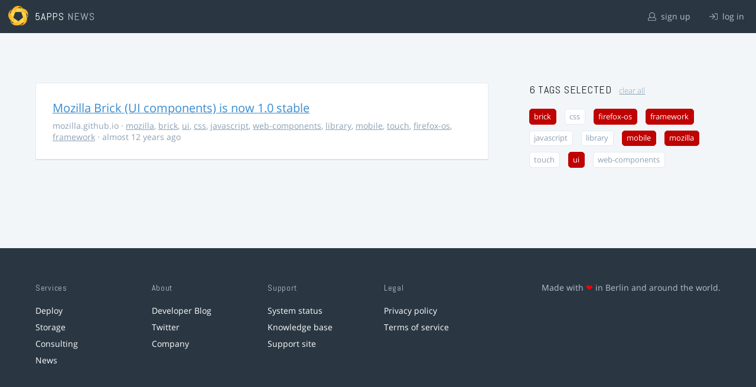

--- FILE ---
content_type: text/html; charset=utf-8
request_url: https://5apps.com/news/stories?tags=firefox-os%2Cframework%2Cui%2Cmozilla%2Cmobile%2Cbrick
body_size: 2143
content:
<!DOCTYPE html>
<html class='no-js' lang='en'>
<head>
<meta charset='utf-8'>
<meta content='width=device-width, minimum-scale=1.0, maximum-scale=1.0' name='viewport'>
<title>5apps News | Tags: firefox-os, framework, ui, mozilla, mobile, brick</title>
<meta content='Link list for PWA developers and designers' name='description'>
<link href='https://static.5apps.com/assets/favicon/news-96cbac3682cc87074003dffcdff8dd8b46a406e8c320886e239ffe5da1a20b0b.png' rel='icon'>
<link href='https://5apps.com/news/stories/latest.rss' rel='alternate' title='Latest links' type='application/rss+xml'>

<meta name="csrf-param" content="authenticity_token" />
<meta name="csrf-token" content="bETic+hK8v93wpS03qxLE8QdSmRuMvzckmIm6U8ep7K2YuEojKso8gZffr3WczDbsgE/9vk16pFIi9REZPzrCg==" />
<link rel="stylesheet" media="screen" href="https://static.5apps.com/assets/redesign-76c0d3aa745417cfcc3f2e4d9fe805d60721315ffa22689b71ab1528496b851d.css" />
</head>
<body class='stories index'>
<header class='topbar'>
<h1>
<img src="https://static.5apps.com/assets/icon/5apps-gradient-orange-cef6dd3027ee0df5fd63cc780a4b84d90f43dbc1f6c3d216f876e09f8b8768cb.svg" />
<span class='primary'><a href="https://5apps.com/">5apps</a></span>
<span class='secondary'>News</span>
</h1>
<nav>
<ul>
<li class='signup'>
<a href="/users/sign_up?site=news"><svg xmlns="http://www.w3.org/2000/svg" viewBox="0 0 512 512"><path d="M430.769 312.653l-48.658-13.902C427.833 251.806 432 197.605 432 176 432 78.845 353.262 0 256 0 158.859 0 80 78.724 80 176c0 21.609 4.167 75.806 49.889 122.751l-48.658 13.902C19.49 330.294 0 386.442 0 420.344V448c0 35.29 28.71 64 64 64h384c35.29 0 64-28.71 64-64v-27.656c0-33.198-18.981-89.905-81.231-107.691zM256 32c79.529 0 144 64.471 144 144s-64.471 144-144 144-144-64.471-144-144S176.471 32 256 32zm224 416c0 17.673-14.327 32-32 32H64c-17.673 0-32-14.327-32-32v-27.656c0-35.718 23.678-67.109 58.022-76.922l69.862-19.961C176.969 334.613 210.109 352 256 352c45.897 0 79.038-17.392 96.116-28.538l69.862 19.961C456.322 353.235 480 384.626 480 420.344V448z"/></svg>
sign up
</a></li>
<li class='login'>
<a href="/users/sign_in"><svg xmlns="http://www.w3.org/2000/svg" viewBox="0 0 512 512"><path d="M184 83.5l164.5 164c4.7 4.7 4.7 12.3 0 17L184 428.5c-4.7 4.7-12.3 4.7-17 0l-7.1-7.1c-4.7-4.7-4.7-12.3 0-17l132-131.4H12c-6.6 0-12-5.4-12-12v-10c0-6.6 5.4-12 12-12h279.9L160 107.6c-4.7-4.7-4.7-12.3 0-17l7.1-7.1c4.6-4.7 12.2-4.7 16.9 0zM512 400V112c0-26.5-21.5-48-48-48H332c-6.6 0-12 5.4-12 12v8c0 6.6 5.4 12 12 12h132c8.8 0 16 7.2 16 16v288c0 8.8-7.2 16-16 16H332c-6.6 0-12 5.4-12 12v8c0 6.6 5.4 12 12 12h132c26.5 0 48-21.5 48-48z"/></svg>
log in
</a></li>
</ul>
</nav>
</header>

<main>
<div class='index'>
<div class='stories'>
<ul>
<li data-story-id='5316ca74355e0e61fb0000f9'>
<div class='story'>
<h3>
<a class="title" href="http://mozilla.github.io/brick/">Mozilla Brick (UI components) is now 1.0 stable</a>
</h3>
<p class='meta'>
<span class='domain'>
mozilla.github.io
</span>
&middot;
<a href="https://5apps.com/news/stories?tags=mozilla">mozilla</a>, <a href="https://5apps.com/news/stories?tags=brick">brick</a>, <a href="https://5apps.com/news/stories?tags=ui">ui</a>, <a href="https://5apps.com/news/stories?tags=css">css</a>, <a href="https://5apps.com/news/stories?tags=javascript">javascript</a>, <a href="https://5apps.com/news/stories?tags=web-components">web-components</a>, <a href="https://5apps.com/news/stories?tags=library">library</a>, <a href="https://5apps.com/news/stories?tags=mobile">mobile</a>, <a href="https://5apps.com/news/stories?tags=touch">touch</a>, <a href="https://5apps.com/news/stories?tags=firefox-os">firefox-os</a>, <a href="https://5apps.com/news/stories?tags=framework">framework</a>
&middot;
almost 12 years ago
</p>
</div>
</li>
</ul>

</div>
<aside>
<section class='all-tags'>
<h2>
6 Tags
selected
<a class="clear-tags" href="/news">clear all</a>
</h2>
<ul class='tags'>
<li class=''>
<a class="active " href="/news/stories?tags=firefox-os%2Cframework%2Cui%2Cmozilla%2Cmobile">brick</a>
</li>
<li class=''>
<a class="" href="/news/stories?tags=firefox-os%2Cframework%2Cui%2Cmozilla%2Cmobile%2Cbrick%2Ccss">css</a>
</li>
<li class=''>
<a class="active " href="/news/stories?tags=framework%2Cui%2Cmozilla%2Cmobile%2Cbrick">firefox-os</a>
</li>
<li class=''>
<a class="active " href="/news/stories?tags=firefox-os%2Cui%2Cmozilla%2Cmobile%2Cbrick">framework</a>
</li>
<li class=''>
<a class="" href="/news/stories?tags=firefox-os%2Cframework%2Cui%2Cmozilla%2Cmobile%2Cbrick%2Cjavascript">javascript</a>
</li>
<li class=''>
<a class="" href="/news/stories?tags=firefox-os%2Cframework%2Cui%2Cmozilla%2Cmobile%2Cbrick%2Clibrary">library</a>
</li>
<li class=''>
<a class="active " href="/news/stories?tags=firefox-os%2Cframework%2Cui%2Cmozilla%2Cbrick">mobile</a>
</li>
<li class=''>
<a class="active " href="/news/stories?tags=firefox-os%2Cframework%2Cui%2Cmobile%2Cbrick">mozilla</a>
</li>
<li class=''>
<a class="" href="/news/stories?tags=firefox-os%2Cframework%2Cui%2Cmozilla%2Cmobile%2Cbrick%2Ctouch">touch</a>
</li>
<li class=''>
<a class="active " href="/news/stories?tags=firefox-os%2Cframework%2Cmozilla%2Cmobile%2Cbrick">ui</a>
</li>
<li class=''>
<a class="" href="/news/stories?tags=firefox-os%2Cframework%2Cui%2Cmozilla%2Cmobile%2Cbrick%2Cweb-components">web-components</a>
</li>
</ul>
</section>
<section class='tag-actions'>
<a class="hidden" id="show-all-tags" href="">show all tags</a>
</section>

</aside>
</div>

</main>
<footer>
<div class='grid-container'>
<section class='links'>
<h2>Services</h2>
<ul>
<li><a href="/deploy/home">Deploy</a></li>
<li><a href="/storage">Storage</a></li>
<li><a href="https://5apps.com/consulting">Consulting</a></li>
<li><a href="https://5apps.com/news">News</a></li>
</ul>
</section>
<section class='links'>
<h2>About</h2>
<ul>
<li><a href="https://blog.5apps.com">Developer Blog</a></li>
<li><a href="https://twitter.com/5apps">Twitter</a></li>
<li><a href="https://5apps.com/about">Company</a></li>
</ul>
</section>
<section class='links'>
<h2>Support</h2>
<ul>
<li><a href="https://status.5apps.com">System status</a></li>
<li><a href="https://5apps.tenderapp.com/kb">Knowledge base</a></li>
<li><a href="https://5apps.tenderapp.com/">Support site</a></li>
</ul>
</section>
<section class='links'>
<h2>Legal</h2>
<ul>
<li><a href="https://5apps.com/privacy">Privacy policy</a></li>
<li><a href="https://5apps.com/terms">Terms of service</a></li>
</ul>
</section>
<section class='imprint'>
<p>
Made with <span class="heart">❤</span> in Berlin and around the world.
</p>
</section>
</div>
</footer>
<script src="https://static.5apps.com/assets/redesign-726adf4b74a23c9f5b34ae9eea9aee0ff8477a6155d7a0b62114fc14cac86d01.js" debug="false"></script>
<script>
  const hiddenTags = document.querySelectorAll('.all-tags ul li.hidden');
  if (hiddenTags.length > 0) {
    const showAllTagsLink = document.getElementById('show-all-tags');
    showAllTagsLink.classList.remove('hidden');
    showAllTagsLink.addEventListener('click', function(evt) {
      evt.preventDefault();
      showAllTagsLink.classList.add('hidden');
      for (const tag of hiddenTags) {
        tag.classList.remove('hidden')
      }
      return false;
    });
  }
</script>

</body>
</html>
